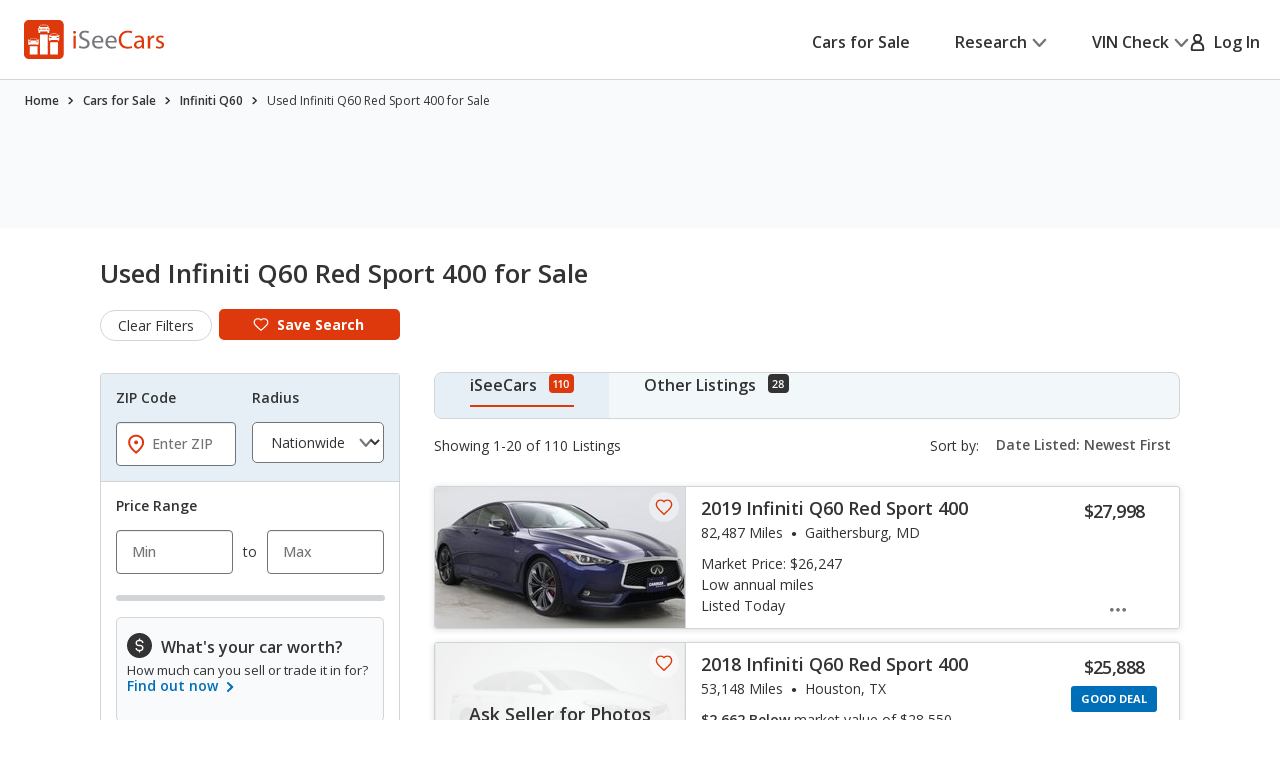

--- FILE ---
content_type: text/css
request_url: https://cdn2.iseecars.com/site/8d8db0536862384f3c59abbb51c46906ca2adabc/v3/css/vdp/tooltip.css
body_size: 1014
content:
/* ------------------------------------------------------------ *\
	Tooltip-search
\* ------------------------------------------------------------ */
/* ------------------------------------------------------------ *\
	Tooltip
\* ------------------------------------------------------------ */
.tooltip .js-tooltip-trigger{
    cursor: pointer;
}
.vehicle_info_tooltip.tooltip {
    top: .8rem;
    left: .5rem;
}
.tooltip {
    position: relative;
    /*z-index: 10;*/
}
@media (min-width: 1023.02px) {
    .tooltip:hover .tooltip__content {
        opacity: 1;
        visibility: visible;
    }
}
.tooltip .js-tooltip-trigger {
    /*z-index: 20;*/
    z-index: 2;
    border: 0;
    background: none;
    display: block;
    line-height: 1;
    color: #727577;
    position: relative;
}

.insight__aside .tooltip{
    top: .1rem;
}
.insight__aside .tooltip{
    position: relative;
}
.insight__aside .tooltip .js-tooltip-trigger {
    display: inline-block;
}

@media (min-width: 1023.02px) {
    .tooltip .js-tooltip-trigger:hover ~ .tooltip__content {
        opacity: 1;
        visibility: visible;
    }
}
.tooltip .js-tooltip-trigger:focus-visible:after {
    opacity: 1;
    visibility: visible;
}
.tooltip .js-tooltip-trigger:after {
    content: "";
    position: absolute;
    top: -0.3rem;
    left: -0.3rem;
    right: -0.3rem;
    bottom: -0.3rem;
    border: 0.1rem solid currentColor;
    opacity: 0;
    visibility: hidden;
    -webkit-transition: opacity 0.4s, visibility 0.4s;
    -o-transition: opacity 0.4s, visibility 0.4s;
    transition: opacity 0.4s, visibility 0.4s;
    border-radius: 50%;
}
.tooltip .js-tooltip-trigger.is-active ~ .tooltip__content {
    opacity: 1;
    visibility: visible;
}
.tooltip .tooltip__content {
    text-align: left;
    z-index: 51;
    left: 50%;
    position: absolute;
    top: 4rem;
    -webkit-transform: translateX(-50%);
    -ms-transform: translateX(-50%);
    transform: translateX(-50%);
    width: 25.5rem;
    background: #fff;
    -webkit-box-shadow: 0 0.4rem 1.2rem 0 rgba(0, 0, 0, 0.12);
    box-shadow: 0 0.4rem 1.2rem 0 rgba(0, 0, 0, 0.12);
    opacity: 0;
    visibility: hidden;
    -webkit-transition: opacity 0.4s, visibility 0.4s;
    -o-transition: opacity 0.4s, visibility 0.4s;
    transition: opacity 0.4s, visibility 0.4s;
    border: 0.1rem solid #D2D5D7;
    padding: 1.6rem 1.8rem;
    font-size: 1.4rem;
    line-height: 1.39;
    border-radius: 0.4rem;
}

.tooltip .tooltip__content:before {
    content: "";
    display: block;
    width: 2.5rem;
    height: 1.7rem;
    background: url("../../images/tooltip-shape-no-orange.svg") no-repeat;
    position: absolute;
    background-size: cover;
    top: -1.5rem;
    right: 11.5rem;
    z-index: -1;
}
@media (max-width: 767px), screen and (max-width: 812px) and (orientation: landscape) {
    .tooltip .tooltip__content:before {
        top: initial;
        bottom: -1.5rem;
        -webkit-transform: rotate(180deg);
        -ms-transform: rotate(180deg);
        transform: rotate(180deg);
    }
}
/*.tooltip .tooltip__content:before,*/
/*.tooltip .tooltip__content:after {*/
/*    content: "";*/
/*    width: 0;*/
/*    height: 0;*/
/*    border-style: solid;*/
/*    border-width: 1.2rem 1.2rem 0 1.2rem;*/
/*    position: absolute;*/
/*    left: 50%;*/
/*    -webkit-transform: translateX(-50%);*/
/*    -ms-transform: translateX(-50%);*/
/*    transform: translateX(-50%);*/
/*}*/

@media (max-width: 767px), screen and (max-width: 812px) and (orientation: landscape) {
    .tooltip .tooltip__content {
        left: auto;
        right: -2rem;
        -webkit-transform: translateX(0);
        -ms-transform: translateX(0);
        transform: translateX(0);
        width: 20rem;
        padding: 1rem 1rem;
        font-size: 1.2rem;
    }

    .tooltip .tooltip__content:before,
    .tooltip .tooltip__content:after {
        left: auto;
        right: 1.5rem;
        bottom: 0;
        -webkit-transform: translateX(0%);
        -ms-transform: translateX(0%);
        transform: translateX(0%);
    }

    .tooltip .tooltip__content.tooltip-right {
        left: -2rem;
        right: 0;
    }

    .tooltip .tooltip__content.tooltip-right:before,
    .tooltip .tooltip__content.tooltip-right:after {
        left: 1.5rem;
        /*right: 1.5rem;*/
    }

}

.tooltip .tooltip__content:before {
    border-color: #D2D5D7 transparent transparent transparent;
    top: -1.5rem;
}

.tooltip .tooltip__content:after {
    border-color: #fff transparent transparent transparent;
    bottom: calc(100% - 0.1rem);
}

.tooltip .tooltip__content p {
    margin-bottom: 0.8rem;
}
.tooltip .tooltip__content p:last-of-type {
    margin-bottom: 0;
}
.tooltip .ico-arrow-right {
    width: 0.8rem;
    height: 1.2rem;
}
.tooltip .ico-info {
    width: 1.6rem;
    height: 1.6rem;
}

.widget__tooltip--inline {
    display: inline-block;
    padding: 0;
}
.widget__tooltip {
    margin-left: 0.5rem;
}


--- FILE ---
content_type: text/xml
request_url: https://sts.us-east-1.amazonaws.com/
body_size: 2066
content:
<AssumeRoleWithWebIdentityResponse xmlns="https://sts.amazonaws.com/doc/2011-06-15/">
  <AssumeRoleWithWebIdentityResult>
    <Audience>us-east-1:5b3bdc73-95c4-4d98-9c6d-d8827c9cc4e2</Audience>
    <AssumedRoleUser>
      <AssumedRoleId>AROAQIC2LZDDJOHMGZG6O:cwr</AssumedRoleId>
      <Arn>arn:aws:sts::017369385158:assumed-role/RUM-Monitor-us-east-1-017369385158-2222005809361-Unauth/cwr</Arn>
    </AssumedRoleUser>
    <Provider>cognito-identity.amazonaws.com</Provider>
    <Credentials>
      <AccessKeyId>ASIAQIC2LZDDJNJOGGM6</AccessKeyId>
      <SecretAccessKey>7X1x7GsXydmib1kSqNYZ4P4c6TISBQJs3OuW7Hsx</SecretAccessKey>
      <SessionToken>IQoJb3JpZ2luX2VjEPj//////////wEaCXVzLWVhc3QtMSJGMEQCIAtDXQ7IeC9gIzpKEUsP9r0uZ89fRKKpPnrd23K0JcBnAiBtc7JTikMYKUCs11kICtWUJJXo89kzHAmWDOQhMzjAyCqPAwjB//////////8BEAAaDDAxNzM2OTM4NTE1OCIMWIFfIWQ7zESORISEKuMCETQlVWEz5JzBWFvk6L3oDp+uhsWqQnvSZdeMG3P0mlj8mtUKaX2dF+KPT/uMeYuGoBLwvTNFrbmYUr3SgG+vaq4nr8W2rtad6EKGUQOze/zcEXHuSUNgq3Gh8HB5vKaJOof9WtbHjFADt9uPrN4f/looV8K2q72AejuYykHqD9I2oinAN1q/SlLy6/sKPtiWQK55Mp/pWy2AowmOxZ5kajs1MLBv2118bGZF2P5OC5GgpSAVdYBtXgztN/WL8QcikWWBnLjUR/PHWIHh4/EiTCxxSgcalXjTNdctGm7fB3wtoC9PR+h6nDycqstTlrqfV+QRu0zQLuu0YQZ+MkGZOsbgkNXwCtkK1MijKYyrmXCuB8eRWKIdh3sPf6v+5kfO7glP2/T5/Rxd6U/wC7qF5Hr+d35I2ktXmZL4Lu9MSBlEeRj8euAvuRZkJkxNYzxa+V6QVewHR3KgPxZHtNADvtxERzCGn/rLBjqGArz+LU+qa+Ms1I/hrrjHFhTP0fnhxMSRLp+zuhZrfFhgr2O0cZ6b7a0FxMwOj9D7YrCWMVS7ylXFvuMWYmNDq28Pc4jqqPoDoYONXwXKxTJMokaMKE02y/08OKTmO7a2L9gAXQxgewMV8leGYzzJK9ly54aKbwJTkKWXyx7v+Pext7/OL3OSYlAC+u2NaZUVRR6FVezmE/p/0/dsr21yKutqrn9assqf8owpzZ0wbgqgXtYA5GVw3HdU25Ha4nQg8ORbS7584A40T402fT9XAOQbBejOtxdnyvosc2drg3RZOTixiy5w/IrRkyAX/L7fSofCMBnS/Qd2ZDyuc/q8du6CqYTiHks=</SessionToken>
      <Expiration>2026-02-01T00:25:58Z</Expiration>
    </Credentials>
    <SubjectFromWebIdentityToken>us-east-1:040b4bc8-c6fc-c466-9b47-1cf1e2b3971a</SubjectFromWebIdentityToken>
  </AssumeRoleWithWebIdentityResult>
  <ResponseMetadata>
    <RequestId>24dcf536-a3c5-42b0-a58d-69d505d242c1</RequestId>
  </ResponseMetadata>
</AssumeRoleWithWebIdentityResponse>


--- FILE ---
content_type: image/svg+xml
request_url: https://www.iseecars.com/cdn/v3/images/icons/iseecars-insights-alt.svg
body_size: 17574
content:
<svg id="iseecars-insights-alt" width="140" height="16" viewBox="0 0 140 16" fill="none" xmlns="http://www.w3.org/2000/svg">
<g clip-path="url(#clip0_1343_290)">
<rect width="140" height="16" fill="white"/>
<path d="M33.9902 6.44922V13H32.2031V6.44922H33.9902ZM33.0996 3.88281C33.3652 3.88281 33.5938 3.94531 33.7852 4.07031C33.9766 4.19141 34.0723 4.41992 34.0723 4.75586C34.0723 5.08789 33.9766 5.31836 33.7852 5.44727C33.5938 5.57227 33.3652 5.63477 33.0996 5.63477C32.8301 5.63477 32.5996 5.57227 32.4082 5.44727C32.2207 5.31836 32.127 5.08789 32.127 4.75586C32.127 4.41992 32.2207 4.19141 32.4082 4.07031C32.5996 3.94531 32.8301 3.88281 33.0996 3.88281ZM41.0684 10.6211C41.0684 11.1289 40.9453 11.5703 40.6992 11.9453C40.4531 12.3203 40.0938 12.6094 39.6211 12.8125C39.1523 13.0156 38.582 13.1172 37.9102 13.1172C37.6133 13.1172 37.3223 13.0977 37.0371 13.0586C36.7559 13.0195 36.4844 12.9629 36.2227 12.8887C35.9648 12.8105 35.7188 12.7148 35.4844 12.6016V10.9141C35.8906 11.0938 36.3125 11.2559 36.75 11.4004C37.1875 11.5449 37.6211 11.6172 38.0508 11.6172C38.3477 11.6172 38.5859 11.5781 38.7656 11.5C38.9492 11.4219 39.082 11.3145 39.1641 11.1777C39.2461 11.041 39.2871 10.8848 39.2871 10.709C39.2871 10.4941 39.2148 10.3105 39.0703 10.1582C38.9258 10.0059 38.7266 9.86328 38.4727 9.73047C38.2227 9.59766 37.9395 9.45508 37.623 9.30273C37.4238 9.20898 37.207 9.0957 36.9727 8.96289C36.7383 8.82617 36.5156 8.66016 36.3047 8.46484C36.0938 8.26953 35.9199 8.0332 35.7832 7.75586C35.6504 7.47461 35.584 7.13867 35.584 6.74805C35.584 6.23633 35.7012 5.79883 35.9355 5.43555C36.1699 5.07227 36.5039 4.79492 36.9375 4.60352C37.375 4.4082 37.8906 4.31055 38.4844 4.31055C38.9297 4.31055 39.3535 4.36328 39.7559 4.46875C40.1621 4.57031 40.5859 4.71875 41.0273 4.91406L40.4414 6.32617C40.0469 6.16602 39.6934 6.04297 39.3809 5.95703C39.0684 5.86719 38.75 5.82227 38.4258 5.82227C38.1992 5.82227 38.0059 5.85938 37.8457 5.93359C37.6855 6.00391 37.5645 6.10547 37.4824 6.23828C37.4004 6.36719 37.3594 6.51758 37.3594 6.68945C37.3594 6.89258 37.418 7.06445 37.5352 7.20508C37.6562 7.3418 37.8359 7.47461 38.0742 7.60352C38.3164 7.73242 38.6172 7.88281 38.9766 8.05469C39.4141 8.26172 39.7871 8.47852 40.0957 8.70508C40.4082 8.92773 40.6484 9.19141 40.8164 9.49609C40.9844 9.79688 41.0684 10.1719 41.0684 10.6211ZM45.1816 6.32617C45.7871 6.32617 46.3086 6.44336 46.7461 6.67773C47.1836 6.9082 47.5215 7.24414 47.7598 7.68555C47.998 8.12695 48.1172 8.66602 48.1172 9.30273V10.1699H43.8926C43.9121 10.6738 44.0625 11.0703 44.3438 11.3594C44.6289 11.6445 45.0234 11.7871 45.5273 11.7871C45.9453 11.7871 46.3281 11.7441 46.6758 11.6582C47.0234 11.5723 47.3809 11.4434 47.748 11.2715V12.6543C47.4238 12.8145 47.084 12.9316 46.7285 13.0059C46.377 13.0801 45.9492 13.1172 45.4453 13.1172C44.7891 13.1172 44.207 12.9961 43.6992 12.7539C43.1953 12.5117 42.7988 12.1426 42.5098 11.6465C42.2246 11.1504 42.082 10.5254 42.082 9.77148C42.082 9.00586 42.2109 8.36914 42.4688 7.86133C42.7305 7.34961 43.0938 6.9668 43.5586 6.71289C44.0234 6.45508 44.5645 6.32617 45.1816 6.32617ZM45.1934 7.59766C44.8457 7.59766 44.5566 7.70898 44.3262 7.93164C44.0996 8.1543 43.9688 8.50391 43.9336 8.98047H46.4414C46.4375 8.71484 46.3887 8.47852 46.2949 8.27148C46.2051 8.06445 46.0684 7.90039 45.8848 7.7793C45.7051 7.6582 45.4746 7.59766 45.1934 7.59766ZM52.2715 6.32617C52.877 6.32617 53.3984 6.44336 53.8359 6.67773C54.2734 6.9082 54.6113 7.24414 54.8496 7.68555C55.0879 8.12695 55.207 8.66602 55.207 9.30273V10.1699H50.9824C51.002 10.6738 51.1523 11.0703 51.4336 11.3594C51.7188 11.6445 52.1133 11.7871 52.6172 11.7871C53.0352 11.7871 53.418 11.7441 53.7656 11.6582C54.1133 11.5723 54.4707 11.4434 54.8379 11.2715V12.6543C54.5137 12.8145 54.1738 12.9316 53.8184 13.0059C53.4668 13.0801 53.0391 13.1172 52.5352 13.1172C51.8789 13.1172 51.2969 12.9961 50.7891 12.7539C50.2852 12.5117 49.8887 12.1426 49.5996 11.6465C49.3145 11.1504 49.1719 10.5254 49.1719 9.77148C49.1719 9.00586 49.3008 8.36914 49.5586 7.86133C49.8203 7.34961 50.1836 6.9668 50.6484 6.71289C51.1133 6.45508 51.6543 6.32617 52.2715 6.32617ZM52.2832 7.59766C51.9355 7.59766 51.6465 7.70898 51.416 7.93164C51.1895 8.1543 51.0586 8.50391 51.0234 8.98047H53.5312C53.5273 8.71484 53.4785 8.47852 53.3848 8.27148C53.2949 8.06445 53.1582 7.90039 52.9746 7.7793C52.7949 7.6582 52.5645 7.59766 52.2832 7.59766ZM60.4395 5.82227C60.0918 5.82227 59.7832 5.89062 59.5137 6.02734C59.248 6.16016 59.0234 6.35352 58.8398 6.60742C58.6602 6.86133 58.5234 7.16797 58.4297 7.52734C58.3359 7.88672 58.2891 8.29102 58.2891 8.74023C58.2891 9.3457 58.3633 9.86328 58.5117 10.293C58.6641 10.7188 58.8984 11.0449 59.2148 11.2715C59.5312 11.4941 59.9395 11.6055 60.4395 11.6055C60.7871 11.6055 61.1348 11.5664 61.4824 11.4883C61.834 11.4102 62.2148 11.2988 62.625 11.1543V12.6777C62.2461 12.834 61.873 12.9453 61.5059 13.0117C61.1387 13.082 60.7266 13.1172 60.2695 13.1172C59.3867 13.1172 58.6602 12.9355 58.0898 12.5723C57.5234 12.2051 57.1035 11.6934 56.8301 11.0371C56.5566 10.377 56.4199 9.60742 56.4199 8.72852C56.4199 8.08008 56.5078 7.48633 56.6836 6.94727C56.8594 6.4082 57.1172 5.94141 57.457 5.54688C57.7969 5.15234 58.2168 4.84766 58.7168 4.63281C59.2168 4.41797 59.791 4.31055 60.4395 4.31055C60.8652 4.31055 61.291 4.36523 61.7168 4.47461C62.1465 4.58008 62.5566 4.72656 62.9473 4.91406L62.3613 6.39062C62.041 6.23828 61.7188 6.10547 61.3945 5.99219C61.0703 5.87891 60.752 5.82227 60.4395 5.82227ZM66.9961 6.31445C67.875 6.31445 68.5488 6.50586 69.0176 6.88867C69.4863 7.27148 69.7207 7.85352 69.7207 8.63477V13H68.4727L68.127 12.1094H68.0801C67.8926 12.3438 67.7012 12.5352 67.5059 12.6836C67.3105 12.832 67.0859 12.9414 66.832 13.0117C66.5781 13.082 66.2695 13.1172 65.9062 13.1172C65.5195 13.1172 65.1719 13.043 64.8633 12.8945C64.5586 12.7461 64.3184 12.5195 64.1426 12.2148C63.9668 11.9062 63.8789 11.5156 63.8789 11.043C63.8789 10.3477 64.123 9.83594 64.6113 9.50781C65.0996 9.17578 65.832 8.99219 66.8086 8.95703L67.9453 8.92188V8.63477C67.9453 8.29102 67.8555 8.03906 67.6758 7.87891C67.4961 7.71875 67.2461 7.63867 66.9258 7.63867C66.6094 7.63867 66.2988 7.68359 65.9941 7.77344C65.6895 7.86328 65.3848 7.97656 65.0801 8.11328L64.4883 6.90625C64.8359 6.72266 65.2246 6.57812 65.6543 6.47266C66.0879 6.36719 66.5352 6.31445 66.9961 6.31445ZM67.9453 9.96484L67.2539 9.98828C66.6758 10.0039 66.2734 10.1074 66.0469 10.2988C65.8242 10.4902 65.7129 10.7422 65.7129 11.0547C65.7129 11.3281 65.793 11.5234 65.9531 11.6406C66.1133 11.7539 66.3223 11.8105 66.5801 11.8105C66.9629 11.8105 67.2852 11.6973 67.5469 11.4707C67.8125 11.2441 67.9453 10.9219 67.9453 10.5039V9.96484ZM75.2227 6.32617C75.3125 6.32617 75.416 6.33203 75.5332 6.34375C75.6543 6.35156 75.752 6.36328 75.8262 6.37891L75.6914 8.05469C75.6328 8.03516 75.5488 8.02148 75.4395 8.01367C75.334 8.00195 75.2422 7.99609 75.1641 7.99609C74.9336 7.99609 74.709 8.02539 74.4902 8.08398C74.2754 8.14258 74.082 8.23828 73.9102 8.37109C73.7383 8.5 73.6016 8.67188 73.5 8.88672C73.4023 9.09766 73.3535 9.35742 73.3535 9.66602V13H71.5664V6.44922H72.9199L73.1836 7.55078H73.2715C73.4004 7.32812 73.5605 7.125 73.752 6.94141C73.9473 6.75391 74.168 6.60547 74.4141 6.49609C74.6641 6.38281 74.9336 6.32617 75.2227 6.32617ZM81.5859 11.0547C81.5859 11.5 81.4805 11.877 81.2695 12.1855C81.0625 12.4902 80.752 12.7227 80.3379 12.8828C79.9238 13.0391 79.4082 13.1172 78.791 13.1172C78.334 13.1172 77.9414 13.0879 77.6133 13.0293C77.2891 12.9707 76.9609 12.873 76.6289 12.7363V11.2598C76.9844 11.4199 77.3652 11.5527 77.7715 11.6582C78.1816 11.7598 78.541 11.8105 78.8496 11.8105C79.1973 11.8105 79.4453 11.7598 79.5938 11.6582C79.7461 11.5527 79.8223 11.416 79.8223 11.248C79.8223 11.1387 79.791 11.041 79.7285 10.9551C79.6699 10.8652 79.541 10.7656 79.3418 10.6562C79.1426 10.543 78.8301 10.3965 78.4043 10.2168C77.9941 10.0449 77.6562 9.87109 77.3906 9.69531C77.1289 9.51953 76.9336 9.3125 76.8047 9.07422C76.6797 8.83203 76.6172 8.52539 76.6172 8.1543C76.6172 7.54883 76.8516 7.09375 77.3203 6.78906C77.793 6.48047 78.4238 6.32617 79.2129 6.32617C79.6191 6.32617 80.0059 6.36719 80.373 6.44922C80.7441 6.53125 81.125 6.66211 81.5156 6.8418L80.9766 8.13086C80.6523 7.99023 80.3457 7.875 80.0566 7.78516C79.7715 7.69531 79.4805 7.65039 79.1836 7.65039C78.9219 7.65039 78.7246 7.68555 78.5918 7.75586C78.459 7.82617 78.3926 7.93359 78.3926 8.07812C78.3926 8.18359 78.4258 8.27734 78.4922 8.35938C78.5625 8.44141 78.6953 8.5332 78.8906 8.63477C79.0898 8.73242 79.3809 8.85938 79.7637 9.01562C80.1348 9.16797 80.457 9.32812 80.7305 9.49609C81.0039 9.66016 81.2148 9.86523 81.3633 10.1113C81.5117 10.3535 81.5859 10.668 81.5859 11.0547Z" fill="#DD390C"/>
<path d="M86.2852 13V4.43359H87.6914V13H86.2852ZM93.1934 6.39062C93.9238 6.39062 94.4922 6.58008 94.8984 6.95898C95.3086 7.33398 95.5137 7.9375 95.5137 8.76953V13H94.1367V9.02734C94.1367 8.52344 94.0332 8.14648 93.8262 7.89648C93.6191 7.64258 93.2988 7.51562 92.8652 7.51562C92.2363 7.51562 91.7988 7.70898 91.5527 8.0957C91.3105 8.48242 91.1895 9.04297 91.1895 9.77734V13H89.8125V6.51367H90.8848L91.0781 7.39258H91.1543C91.2949 7.16602 91.4688 6.98047 91.6758 6.83594C91.8867 6.6875 92.1211 6.57617 92.3789 6.50195C92.6406 6.42773 92.9121 6.39062 93.1934 6.39062ZM101.801 11.1484C101.801 11.5742 101.697 11.9336 101.49 12.2266C101.283 12.5195 100.98 12.7422 100.582 12.8945C100.188 13.043 99.7031 13.1172 99.1289 13.1172C98.6758 13.1172 98.2852 13.084 97.957 13.0176C97.6328 12.9551 97.3262 12.8574 97.0371 12.7246V11.5352C97.3457 11.6797 97.6914 11.8047 98.0742 11.9102C98.4609 12.0156 98.8262 12.0684 99.1699 12.0684C99.623 12.0684 99.9492 11.998 100.148 11.8574C100.348 11.7129 100.447 11.5215 100.447 11.2832C100.447 11.1426 100.406 11.0176 100.324 10.9082C100.246 10.7949 100.098 10.6797 99.8789 10.5625C99.6641 10.4414 99.3477 10.2969 98.9297 10.1289C98.5195 9.96484 98.1738 9.80078 97.8926 9.63672C97.6113 9.47266 97.3984 9.27539 97.2539 9.04492C97.1094 8.81055 97.0371 8.51172 97.0371 8.14844C97.0371 7.57422 97.2637 7.13867 97.7168 6.8418C98.1738 6.54102 98.7773 6.39062 99.5273 6.39062C99.9258 6.39062 100.301 6.43164 100.652 6.51367C101.008 6.5918 101.355 6.70703 101.695 6.85938L101.262 7.89648C100.969 7.76758 100.674 7.66211 100.377 7.58008C100.084 7.49414 99.7852 7.45117 99.4805 7.45117C99.125 7.45117 98.8535 7.50586 98.666 7.61523C98.4824 7.72461 98.3906 7.88086 98.3906 8.08398C98.3906 8.23633 98.4355 8.36523 98.5254 8.4707C98.6152 8.57617 98.7695 8.68164 98.9883 8.78711C99.2109 8.89258 99.5195 9.02344 99.9141 9.17969C100.301 9.32812 100.635 9.48438 100.916 9.64844C101.201 9.80859 101.42 10.0059 101.572 10.2402C101.725 10.4746 101.801 10.7773 101.801 11.1484ZM104.666 6.51367V13H103.289V6.51367H104.666ZM103.986 4.0293C104.197 4.0293 104.379 4.08594 104.531 4.19922C104.688 4.3125 104.766 4.50781 104.766 4.78516C104.766 5.05859 104.688 5.25391 104.531 5.37109C104.379 5.48438 104.197 5.54102 103.986 5.54102C103.768 5.54102 103.582 5.48438 103.43 5.37109C103.281 5.25391 103.207 5.05859 103.207 4.78516C103.207 4.50781 103.281 4.3125 103.43 4.19922C103.582 4.08594 103.768 4.0293 103.986 4.0293ZM108.492 15.8828C107.613 15.8828 106.939 15.7246 106.471 15.4082C106.002 15.0918 105.768 14.6484 105.768 14.0781C105.768 13.6797 105.893 13.3418 106.143 13.0645C106.393 12.791 106.75 12.6016 107.215 12.4961C107.039 12.418 106.887 12.2969 106.758 12.1328C106.633 11.9648 106.57 11.7793 106.57 11.5762C106.57 11.334 106.639 11.127 106.775 10.9551C106.912 10.7832 107.117 10.6172 107.391 10.457C107.051 10.3125 106.777 10.0781 106.57 9.75391C106.367 9.42578 106.266 9.04102 106.266 8.59961C106.266 8.13086 106.365 7.73242 106.564 7.4043C106.764 7.07227 107.055 6.82031 107.438 6.64844C107.82 6.47266 108.283 6.38477 108.826 6.38477C108.943 6.38477 109.07 6.39258 109.207 6.4082C109.348 6.41992 109.477 6.43555 109.594 6.45508C109.715 6.4707 109.807 6.48828 109.869 6.50781H112.113V7.27539L111.012 7.48047C111.117 7.62891 111.201 7.79883 111.264 7.99023C111.326 8.17773 111.357 8.38281 111.357 8.60547C111.357 9.27734 111.125 9.80664 110.66 10.1934C110.199 10.5762 109.562 10.7676 108.75 10.7676C108.555 10.7598 108.365 10.7441 108.182 10.7207C108.041 10.8066 107.934 10.9023 107.859 11.0078C107.785 11.1094 107.748 11.2246 107.748 11.3535C107.748 11.459 107.785 11.5449 107.859 11.6113C107.934 11.6738 108.043 11.7207 108.188 11.752C108.336 11.7832 108.516 11.7988 108.727 11.7988H109.846C110.557 11.7988 111.1 11.9492 111.475 12.25C111.85 12.5508 112.037 12.9922 112.037 13.5742C112.037 14.3125 111.732 14.8809 111.123 15.2793C110.514 15.6816 109.637 15.8828 108.492 15.8828ZM108.545 14.916C109.025 14.916 109.43 14.8691 109.758 14.7754C110.086 14.6816 110.334 14.5469 110.502 14.3711C110.67 14.1992 110.754 13.9941 110.754 13.7559C110.754 13.5449 110.701 13.3828 110.596 13.2695C110.49 13.1562 110.332 13.0781 110.121 13.0352C109.91 12.9922 109.648 12.9707 109.336 12.9707H108.316C108.062 12.9707 107.838 13.0098 107.643 13.0879C107.447 13.1699 107.295 13.2871 107.186 13.4395C107.08 13.5918 107.027 13.7754 107.027 13.9902C107.027 14.2871 107.158 14.5156 107.42 14.6758C107.686 14.8359 108.061 14.916 108.545 14.916ZM108.814 9.86523C109.217 9.86523 109.516 9.75586 109.711 9.53711C109.906 9.31445 110.004 9.00195 110.004 8.59961C110.004 8.16211 109.902 7.83398 109.699 7.61523C109.5 7.39648 109.203 7.28711 108.809 7.28711C108.422 7.28711 108.127 7.39844 107.924 7.62109C107.725 7.84375 107.625 8.17383 107.625 8.61133C107.625 9.00586 107.725 9.31445 107.924 9.53711C108.127 9.75586 108.424 9.86523 108.814 9.86523ZM114.674 3.88281V6.17383C114.674 6.41211 114.666 6.64453 114.65 6.87109C114.639 7.09766 114.625 7.27344 114.609 7.39844H114.686C114.822 7.17188 114.99 6.98633 115.189 6.8418C115.389 6.69336 115.611 6.58203 115.857 6.50781C116.107 6.43359 116.373 6.39648 116.654 6.39648C117.15 6.39648 117.572 6.48047 117.92 6.64844C118.268 6.8125 118.533 7.06836 118.717 7.41602C118.904 7.76367 118.998 8.21484 118.998 8.76953V13H117.621V9.02734C117.621 8.52344 117.518 8.14648 117.311 7.89648C117.104 7.64258 116.783 7.51562 116.35 7.51562C115.932 7.51562 115.6 7.60352 115.354 7.7793C115.111 7.95117 114.938 8.20703 114.832 8.54688C114.727 8.88281 114.674 9.29297 114.674 9.77734V13H113.297V3.88281H114.674ZM123.34 12.0039C123.52 12.0039 123.697 11.9883 123.873 11.957C124.049 11.9219 124.209 11.8809 124.354 11.834V12.877C124.201 12.9434 124.004 13 123.762 13.0469C123.52 13.0938 123.268 13.1172 123.006 13.1172C122.639 13.1172 122.309 13.0566 122.016 12.9355C121.723 12.8105 121.49 12.5977 121.318 12.2969C121.146 11.9961 121.061 11.5801 121.061 11.0488V7.5625H120.176V6.94727L121.125 6.46094L121.576 5.07227H122.443V6.51367H124.301V7.5625H122.443V11.0312C122.443 11.3594 122.525 11.6035 122.689 11.7637C122.854 11.9238 123.07 12.0039 123.34 12.0039ZM130.031 11.1484C130.031 11.5742 129.928 11.9336 129.721 12.2266C129.514 12.5195 129.211 12.7422 128.812 12.8945C128.418 13.043 127.934 13.1172 127.359 13.1172C126.906 13.1172 126.516 13.084 126.188 13.0176C125.863 12.9551 125.557 12.8574 125.268 12.7246V11.5352C125.576 11.6797 125.922 11.8047 126.305 11.9102C126.691 12.0156 127.057 12.0684 127.4 12.0684C127.854 12.0684 128.18 11.998 128.379 11.8574C128.578 11.7129 128.678 11.5215 128.678 11.2832C128.678 11.1426 128.637 11.0176 128.555 10.9082C128.477 10.7949 128.328 10.6797 128.109 10.5625C127.895 10.4414 127.578 10.2969 127.16 10.1289C126.75 9.96484 126.404 9.80078 126.123 9.63672C125.842 9.47266 125.629 9.27539 125.484 9.04492C125.34 8.81055 125.268 8.51172 125.268 8.14844C125.268 7.57422 125.494 7.13867 125.947 6.8418C126.404 6.54102 127.008 6.39062 127.758 6.39062C128.156 6.39062 128.531 6.43164 128.883 6.51367C129.238 6.5918 129.586 6.70703 129.926 6.85938L129.492 7.89648C129.199 7.76758 128.904 7.66211 128.607 7.58008C128.314 7.49414 128.016 7.45117 127.711 7.45117C127.355 7.45117 127.084 7.50586 126.896 7.61523C126.713 7.72461 126.621 7.88086 126.621 8.08398C126.621 8.23633 126.666 8.36523 126.756 8.4707C126.846 8.57617 127 8.68164 127.219 8.78711C127.441 8.89258 127.75 9.02344 128.145 9.17969C128.531 9.32812 128.865 9.48438 129.146 9.64844C129.432 9.80859 129.65 10.0059 129.803 10.2402C129.955 10.4746 130.031 10.7773 130.031 11.1484Z" fill="#333333"/>
<path fill-rule="evenodd" clip-rule="evenodd" d="M25.2536 3.40316C25.2536 4.45491 24.4007 5.30633 23.3504 5.30633C22.3001 5.30633 21.4473 4.45491 21.4473 3.40316C21.4473 2.35142 22.3001 1.5 23.3504 1.5C24.4007 1.5 25.2536 2.35142 25.2536 3.40316Z" fill="#333333"/>
<path fill-rule="evenodd" clip-rule="evenodd" d="M21.4467 14.0925C21.4467 15.1455 20.5917 16.0004 19.5388 16.0004C18.4858 16.0004 17.6309 15.1455 17.6309 14.0925C17.6309 13.0381 18.4858 12.1846 19.5388 12.1846C20.5917 12.1846 21.4467 13.0381 21.4467 14.0925Z" fill="#333333"/>
<path fill-rule="evenodd" clip-rule="evenodd" d="M14.9148 6.12269C14.9148 7.48095 13.8155 8.58278 12.4574 8.58278C11.102 8.58278 10 7.48095 10 6.12269C10 4.76443 11.102 3.6626 12.4574 3.6626C13.8155 3.6626 14.9148 4.76443 14.9148 6.12269Z" fill="#333333"/>
<path fill-rule="evenodd" clip-rule="evenodd" d="M23.9333 3.08447L19.9725 14.8557L12.1621 5.61754L23.9333 3.08447ZM13.5661 6.09607L19.6811 13.3289L22.7821 4.11286L13.5661 6.09607Z" fill="#333333"/>
</g>
<defs>
<clipPath id="clip0_1343_290">
<rect width="140" height="16" fill="white"/>
</clipPath>
</defs>
</svg>
